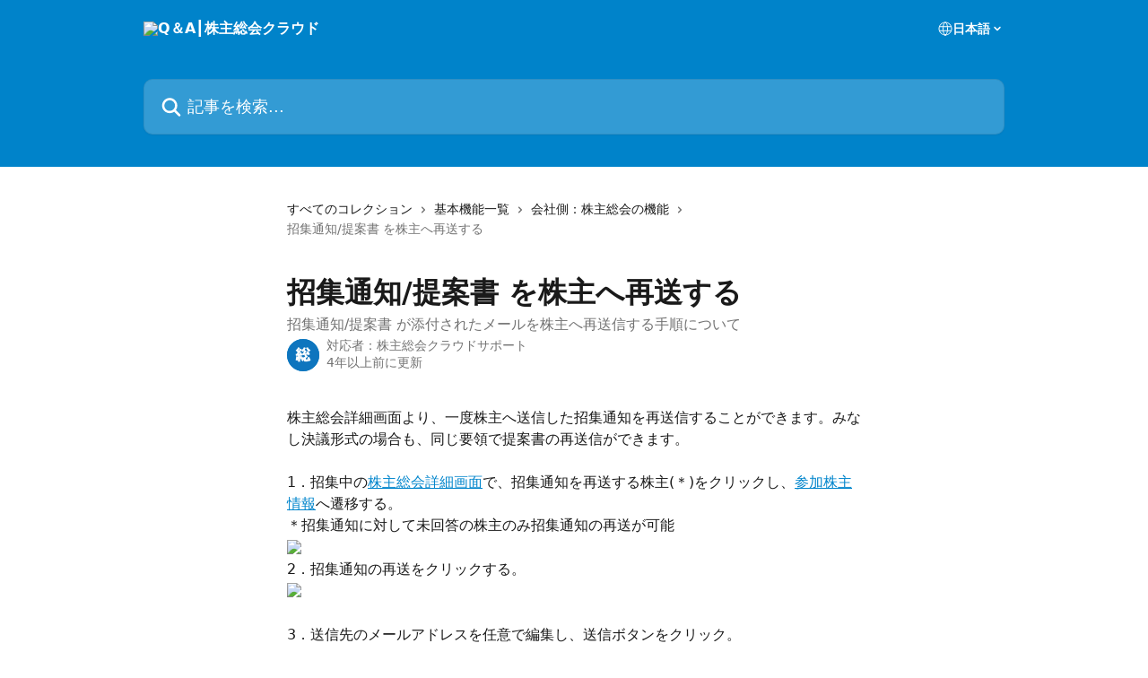

--- FILE ---
content_type: text/html; charset=utf-8
request_url: https://intercom.help/kabunushisoukaicloud/ja/articles/4145895-%E6%8B%9B%E9%9B%86%E9%80%9A%E7%9F%A5-%E6%8F%90%E6%A1%88%E6%9B%B8-%E3%82%92%E6%A0%AA%E4%B8%BB%E3%81%B8%E5%86%8D%E9%80%81%E3%81%99%E3%82%8B
body_size: 15058
content:
<!DOCTYPE html><html lang="ja"><head><meta charSet="utf-8" data-next-head=""/><title data-next-head="">招集通知/提案書 を株主へ再送する | Q＆A┃株主総会クラウド</title><meta property="og:title" content="招集通知/提案書 を株主へ再送する | Q＆A┃株主総会クラウド" data-next-head=""/><meta name="twitter:title" content="招集通知/提案書 を株主へ再送する | Q＆A┃株主総会クラウド" data-next-head=""/><meta property="og:description" content="招集通知/提案書 が添付されたメールを株主へ再送信する手順について" data-next-head=""/><meta name="twitter:description" content="招集通知/提案書 が添付されたメールを株主へ再送信する手順について" data-next-head=""/><meta name="description" content="招集通知/提案書 が添付されたメールを株主へ再送信する手順について" data-next-head=""/><meta property="og:type" content="article" data-next-head=""/><meta name="robots" content="all" data-next-head=""/><meta name="viewport" content="width=device-width, initial-scale=1" data-next-head=""/><link href="https://intercom.help/kabunushisoukaicloud/assets/favicon" rel="icon" data-next-head=""/><link rel="canonical" href="https://intercom.help/kabunushisoukaicloud/ja/articles/4145895-招集通知-提案書-を株主へ再送する" data-next-head=""/><link rel="alternate" href="https://intercom.help/kabunushisoukaicloud/ja/articles/4145895-招集通知-提案書-を株主へ再送する" hrefLang="ja" data-next-head=""/><link rel="alternate" href="https://intercom.help/kabunushisoukaicloud/ja/articles/4145895-招集通知-提案書-を株主へ再送する" hrefLang="x-default" data-next-head=""/><link nonce="55xqlJ+HFGoE6AIEKDFBLnps6AZOAH3MDBN4nfx1vK4=" rel="preload" href="https://static.intercomassets.com/_next/static/css/3141721a1e975790.css" as="style"/><link nonce="55xqlJ+HFGoE6AIEKDFBLnps6AZOAH3MDBN4nfx1vK4=" rel="stylesheet" href="https://static.intercomassets.com/_next/static/css/3141721a1e975790.css" data-n-g=""/><noscript data-n-css="55xqlJ+HFGoE6AIEKDFBLnps6AZOAH3MDBN4nfx1vK4="></noscript><script defer="" nonce="55xqlJ+HFGoE6AIEKDFBLnps6AZOAH3MDBN4nfx1vK4=" nomodule="" src="https://static.intercomassets.com/_next/static/chunks/polyfills-42372ed130431b0a.js"></script><script defer="" src="https://static.intercomassets.com/_next/static/chunks/7506.a4d4b38169fb1abb.js" nonce="55xqlJ+HFGoE6AIEKDFBLnps6AZOAH3MDBN4nfx1vK4="></script><script src="https://static.intercomassets.com/_next/static/chunks/webpack-667cd6b3774ffaeb.js" nonce="55xqlJ+HFGoE6AIEKDFBLnps6AZOAH3MDBN4nfx1vK4=" defer=""></script><script src="https://static.intercomassets.com/_next/static/chunks/framework-1f1b8d38c1d86c61.js" nonce="55xqlJ+HFGoE6AIEKDFBLnps6AZOAH3MDBN4nfx1vK4=" defer=""></script><script src="https://static.intercomassets.com/_next/static/chunks/main-2c5e5f2c49cfa8a6.js" nonce="55xqlJ+HFGoE6AIEKDFBLnps6AZOAH3MDBN4nfx1vK4=" defer=""></script><script src="https://static.intercomassets.com/_next/static/chunks/pages/_app-e1ef7ba820863143.js" nonce="55xqlJ+HFGoE6AIEKDFBLnps6AZOAH3MDBN4nfx1vK4=" defer=""></script><script src="https://static.intercomassets.com/_next/static/chunks/d0502abb-aa607f45f5026044.js" nonce="55xqlJ+HFGoE6AIEKDFBLnps6AZOAH3MDBN4nfx1vK4=" defer=""></script><script src="https://static.intercomassets.com/_next/static/chunks/6190-ef428f6633b5a03f.js" nonce="55xqlJ+HFGoE6AIEKDFBLnps6AZOAH3MDBN4nfx1vK4=" defer=""></script><script src="https://static.intercomassets.com/_next/static/chunks/5729-6d79ddfe1353a77c.js" nonce="55xqlJ+HFGoE6AIEKDFBLnps6AZOAH3MDBN4nfx1vK4=" defer=""></script><script src="https://static.intercomassets.com/_next/static/chunks/2384-242e4a028ba58b01.js" nonce="55xqlJ+HFGoE6AIEKDFBLnps6AZOAH3MDBN4nfx1vK4=" defer=""></script><script src="https://static.intercomassets.com/_next/static/chunks/4835-9db7cd232aae5617.js" nonce="55xqlJ+HFGoE6AIEKDFBLnps6AZOAH3MDBN4nfx1vK4=" defer=""></script><script src="https://static.intercomassets.com/_next/static/chunks/2735-6fafbb9ff4abfca1.js" nonce="55xqlJ+HFGoE6AIEKDFBLnps6AZOAH3MDBN4nfx1vK4=" defer=""></script><script src="https://static.intercomassets.com/_next/static/chunks/pages/%5BhelpCenterIdentifier%5D/%5Blocale%5D/articles/%5BarticleSlug%5D-0426bb822f2fd459.js" nonce="55xqlJ+HFGoE6AIEKDFBLnps6AZOAH3MDBN4nfx1vK4=" defer=""></script><script src="https://static.intercomassets.com/_next/static/7e1K3eo3oeKlAsbhZbrHM/_buildManifest.js" nonce="55xqlJ+HFGoE6AIEKDFBLnps6AZOAH3MDBN4nfx1vK4=" defer=""></script><script src="https://static.intercomassets.com/_next/static/7e1K3eo3oeKlAsbhZbrHM/_ssgManifest.js" nonce="55xqlJ+HFGoE6AIEKDFBLnps6AZOAH3MDBN4nfx1vK4=" defer=""></script><meta name="sentry-trace" content="89a76c509857bccc0d9f7838eb678afd-d63dd476779920f9-0"/><meta name="baggage" content="sentry-environment=production,sentry-release=389cbaa7c7b88427c31f6ff365d99b3236e2d519,sentry-public_key=187f842308a64dea9f1f64d4b1b9c298,sentry-trace_id=89a76c509857bccc0d9f7838eb678afd,sentry-org_id=2129,sentry-sampled=false,sentry-sample_rand=0.6315377090740316,sentry-sample_rate=0"/><style id="__jsx-4291774388">:root{--body-bg: rgb(255, 255, 255);
--body-image: none;
--body-bg-rgb: 255, 255, 255;
--body-border: rgb(230, 230, 230);
--body-primary-color: #1a1a1a;
--body-secondary-color: #737373;
--body-reaction-bg: rgb(242, 242, 242);
--body-reaction-text-color: rgb(64, 64, 64);
--body-toc-active-border: #737373;
--body-toc-inactive-border: #f2f2f2;
--body-toc-inactive-color: #737373;
--body-toc-active-font-weight: 400;
--body-table-border: rgb(204, 204, 204);
--body-color: hsl(0, 0%, 0%);
--footer-bg: rgb(255, 255, 255);
--footer-image: none;
--footer-border: rgb(230, 230, 230);
--footer-color: hsl(211, 10%, 61%);
--header-bg: rgb(0, 131, 202);
--header-image: none;
--header-color: hsl(0, 0%, 100%);
--collection-card-bg: rgb(255, 255, 255);
--collection-card-image: none;
--collection-card-color: hsl(201, 100%, 40%);
--card-bg: rgb(255, 255, 255);
--card-border-color: rgb(230, 230, 230);
--card-border-inner-radius: 6px;
--card-border-radius: 8px;
--card-shadow: 0 1px 2px 0 rgb(0 0 0 / 0.05);
--search-bar-border-radius: 10px;
--search-bar-width: 100%;
--ticket-blue-bg-color: #dce1f9;
--ticket-blue-text-color: #334bfa;
--ticket-green-bg-color: #d7efdc;
--ticket-green-text-color: #0f7134;
--ticket-orange-bg-color: #ffebdb;
--ticket-orange-text-color: #b24d00;
--ticket-red-bg-color: #ffdbdb;
--ticket-red-text-color: #df2020;
--header-height: 245px;
--header-subheader-background-color: ;
--header-subheader-font-color: ;
--content-block-color: hsl(0, 0%, 0%);
--content-block-button-color: hsl(0, 0%, 0%);
--content-block-button-radius: nullpx;
--primary-color: hsl(201, 100%, 40%);
--primary-color-alpha-10: hsla(201, 100%, 40%, 0.1);
--primary-color-alpha-60: hsla(201, 100%, 40%, 0.6);
--text-on-primary-color: #1a1a1a}</style><style id="__jsx-1611979459">:root{--font-family-primary: system-ui, "Segoe UI", "Roboto", "Helvetica", "Arial", sans-serif, "Apple Color Emoji", "Segoe UI Emoji", "Segoe UI Symbol"}</style><style id="__jsx-2466147061">:root{--font-family-secondary: system-ui, "Segoe UI", "Roboto", "Helvetica", "Arial", sans-serif, "Apple Color Emoji", "Segoe UI Emoji", "Segoe UI Symbol"}</style><style id="__jsx-cf6f0ea00fa5c760">.fade-background.jsx-cf6f0ea00fa5c760{background:radial-gradient(333.38%100%at 50%0%,rgba(var(--body-bg-rgb),0)0%,rgba(var(--body-bg-rgb),.00925356)11.67%,rgba(var(--body-bg-rgb),.0337355)21.17%,rgba(var(--body-bg-rgb),.0718242)28.85%,rgba(var(--body-bg-rgb),.121898)35.03%,rgba(var(--body-bg-rgb),.182336)40.05%,rgba(var(--body-bg-rgb),.251516)44.25%,rgba(var(--body-bg-rgb),.327818)47.96%,rgba(var(--body-bg-rgb),.409618)51.51%,rgba(var(--body-bg-rgb),.495297)55.23%,rgba(var(--body-bg-rgb),.583232)59.47%,rgba(var(--body-bg-rgb),.671801)64.55%,rgba(var(--body-bg-rgb),.759385)70.81%,rgba(var(--body-bg-rgb),.84436)78.58%,rgba(var(--body-bg-rgb),.9551)88.2%,rgba(var(--body-bg-rgb),1)100%),var(--header-image),var(--header-bg);background-size:cover;background-position-x:center}</style><style id="__jsx-4bed0c08ce36899e">.article_body a:not(.intercom-h2b-button){color:var(--primary-color)}article a.intercom-h2b-button{background-color:var(--primary-color);border:0}.zendesk-article table{overflow-x:scroll!important;display:block!important;height:auto!important}.intercom-interblocks-unordered-nested-list ul,.intercom-interblocks-ordered-nested-list ol{margin-top:16px;margin-bottom:16px}.intercom-interblocks-unordered-nested-list ul .intercom-interblocks-unordered-nested-list ul,.intercom-interblocks-unordered-nested-list ul .intercom-interblocks-ordered-nested-list ol,.intercom-interblocks-ordered-nested-list ol .intercom-interblocks-ordered-nested-list ol,.intercom-interblocks-ordered-nested-list ol .intercom-interblocks-unordered-nested-list ul{margin-top:0;margin-bottom:0}.intercom-interblocks-image a:focus{outline-offset:3px}</style></head><body><div id="__next"><div dir="ltr" class="h-full w-full"><a href="#main-content" class="sr-only font-bold text-header-color focus:not-sr-only focus:absolute focus:left-4 focus:top-4 focus:z-50" aria-roledescription="リンク, 終了するにはcontrol-option-right-arrowを押します">メインコンテンツにスキップ</a><main class="header__lite"><header id="header" data-testid="header" class="jsx-cf6f0ea00fa5c760 flex flex-col text-header-color"><div class="jsx-cf6f0ea00fa5c760 relative flex grow flex-col mb-9 bg-header-bg bg-header-image bg-cover bg-center pb-9"><div id="sr-announcement" aria-live="polite" class="jsx-cf6f0ea00fa5c760 sr-only"></div><div class="jsx-cf6f0ea00fa5c760 flex h-full flex-col items-center marker:shrink-0"><section class="relative flex w-full flex-col mb-6 pb-6"><div class="header__meta_wrapper flex justify-center px-5 pt-6 leading-none sm:px-10"><div class="flex items-center w-240" data-testid="subheader-container"><div class="mo__body header__site_name"><div class="header__logo"><a href="/kabunushisoukaicloud/ja/"><img src="https://downloads.intercomcdn.com/i/o/203807/9da43fe3b43d2b417ab07cb2/2292cba9d7ea48a34835e6d13e95487e.png" height="47" alt="Q＆A┃株主総会クラウド"/></a></div></div><div><div class="flex items-center font-semibold"><div class="flex items-center md:hidden" data-testid="small-screen-children"><button class="flex items-center border-none bg-transparent px-1.5" data-testid="hamburger-menu-button" aria-label="メニューを開く"><svg width="24" height="24" viewBox="0 0 16 16" xmlns="http://www.w3.org/2000/svg" class="fill-current"><path d="M1.86861 2C1.38889 2 1 2.3806 1 2.85008C1 3.31957 1.38889 3.70017 1.86861 3.70017H14.1314C14.6111 3.70017 15 3.31957 15 2.85008C15 2.3806 14.6111 2 14.1314 2H1.86861Z"></path><path d="M1 8C1 7.53051 1.38889 7.14992 1.86861 7.14992H14.1314C14.6111 7.14992 15 7.53051 15 8C15 8.46949 14.6111 8.85008 14.1314 8.85008H1.86861C1.38889 8.85008 1 8.46949 1 8Z"></path><path d="M1 13.1499C1 12.6804 1.38889 12.2998 1.86861 12.2998H14.1314C14.6111 12.2998 15 12.6804 15 13.1499C15 13.6194 14.6111 14 14.1314 14H1.86861C1.38889 14 1 13.6194 1 13.1499Z"></path></svg></button><div class="fixed right-0 top-0 z-50 h-full w-full hidden" data-testid="hamburger-menu"><div class="flex h-full w-full justify-end bg-black bg-opacity-30"><div class="flex h-fit w-full flex-col bg-white opacity-100 sm:h-full sm:w-1/2"><button class="text-body-font flex items-center self-end border-none bg-transparent pr-6 pt-6" data-testid="hamburger-menu-close-button" aria-label="メニューを閉じる"><svg width="24" height="24" viewBox="0 0 16 16" xmlns="http://www.w3.org/2000/svg"><path d="M3.5097 3.5097C3.84165 3.17776 4.37984 3.17776 4.71178 3.5097L7.99983 6.79775L11.2879 3.5097C11.6198 3.17776 12.158 3.17776 12.49 3.5097C12.8219 3.84165 12.8219 4.37984 12.49 4.71178L9.20191 7.99983L12.49 11.2879C12.8219 11.6198 12.8219 12.158 12.49 12.49C12.158 12.8219 11.6198 12.8219 11.2879 12.49L7.99983 9.20191L4.71178 12.49C4.37984 12.8219 3.84165 12.8219 3.5097 12.49C3.17776 12.158 3.17776 11.6198 3.5097 11.2879L6.79775 7.99983L3.5097 4.71178C3.17776 4.37984 3.17776 3.84165 3.5097 3.5097Z"></path></svg></button><nav class="flex flex-col pl-4 text-black"><div class="relative cursor-pointer has-[:focus]:outline"><select class="peer absolute z-10 block h-6 w-full cursor-pointer opacity-0 md:text-base" aria-label="言語の変更" id="language-selector"><option value="/kabunushisoukaicloud/ja/articles/4145895-招集通知-提案書-を株主へ再送する" class="text-black" selected="">日本語</option></select><div class="mb-10 ml-5 flex items-center gap-1 text-md hover:opacity-80 peer-hover:opacity-80 md:m-0 md:ml-3 md:text-base" aria-hidden="true"><svg id="locale-picker-globe" width="16" height="16" viewBox="0 0 16 16" fill="none" xmlns="http://www.w3.org/2000/svg" class="shrink-0" aria-hidden="true"><path d="M8 15C11.866 15 15 11.866 15 8C15 4.13401 11.866 1 8 1C4.13401 1 1 4.13401 1 8C1 11.866 4.13401 15 8 15Z" stroke="currentColor" stroke-linecap="round" stroke-linejoin="round"></path><path d="M8 15C9.39949 15 10.534 11.866 10.534 8C10.534 4.13401 9.39949 1 8 1C6.60051 1 5.466 4.13401 5.466 8C5.466 11.866 6.60051 15 8 15Z" stroke="currentColor" stroke-linecap="round" stroke-linejoin="round"></path><path d="M1.448 5.75989H14.524" stroke="currentColor" stroke-linecap="round" stroke-linejoin="round"></path><path d="M1.448 10.2402H14.524" stroke="currentColor" stroke-linecap="round" stroke-linejoin="round"></path></svg>日本語<svg id="locale-picker-arrow" width="16" height="16" viewBox="0 0 16 16" fill="none" xmlns="http://www.w3.org/2000/svg" class="shrink-0" aria-hidden="true"><path d="M5 6.5L8.00093 9.5L11 6.50187" stroke="currentColor" stroke-width="1.5" stroke-linecap="round" stroke-linejoin="round"></path></svg></div></div></nav></div></div></div></div><nav class="hidden items-center md:flex" data-testid="large-screen-children"><div class="relative cursor-pointer has-[:focus]:outline"><select class="peer absolute z-10 block h-6 w-full cursor-pointer opacity-0 md:text-base" aria-label="言語の変更" id="language-selector"><option value="/kabunushisoukaicloud/ja/articles/4145895-招集通知-提案書-を株主へ再送する" class="text-black" selected="">日本語</option></select><div class="mb-10 ml-5 flex items-center gap-1 text-md hover:opacity-80 peer-hover:opacity-80 md:m-0 md:ml-3 md:text-base" aria-hidden="true"><svg id="locale-picker-globe" width="16" height="16" viewBox="0 0 16 16" fill="none" xmlns="http://www.w3.org/2000/svg" class="shrink-0" aria-hidden="true"><path d="M8 15C11.866 15 15 11.866 15 8C15 4.13401 11.866 1 8 1C4.13401 1 1 4.13401 1 8C1 11.866 4.13401 15 8 15Z" stroke="currentColor" stroke-linecap="round" stroke-linejoin="round"></path><path d="M8 15C9.39949 15 10.534 11.866 10.534 8C10.534 4.13401 9.39949 1 8 1C6.60051 1 5.466 4.13401 5.466 8C5.466 11.866 6.60051 15 8 15Z" stroke="currentColor" stroke-linecap="round" stroke-linejoin="round"></path><path d="M1.448 5.75989H14.524" stroke="currentColor" stroke-linecap="round" stroke-linejoin="round"></path><path d="M1.448 10.2402H14.524" stroke="currentColor" stroke-linecap="round" stroke-linejoin="round"></path></svg>日本語<svg id="locale-picker-arrow" width="16" height="16" viewBox="0 0 16 16" fill="none" xmlns="http://www.w3.org/2000/svg" class="shrink-0" aria-hidden="true"><path d="M5 6.5L8.00093 9.5L11 6.50187" stroke="currentColor" stroke-width="1.5" stroke-linecap="round" stroke-linejoin="round"></path></svg></div></div></nav></div></div></div></div></section><section class="relative mx-5 flex h-full w-full flex-col items-center px-5 sm:px-10"><div class="flex h-full max-w-full flex-col w-240" data-testid="main-header-container"><div id="search-bar" class="relative w-full"><form action="/kabunushisoukaicloud/ja/" autoComplete="off"><div class="flex w-full flex-col"><div class="relative flex w-full sm:w-search-bar"><label for="search-input" class="sr-only">記事を検索...</label><input id="search-input" type="text" autoComplete="off" class="peer w-full rounded-search-bar border border-black-alpha-8 bg-white-alpha-20 p-4 ps-12 font-secondary text-lg text-header-color shadow-search-bar outline-none transition ease-linear placeholder:text-header-color hover:bg-white-alpha-27 hover:shadow-search-bar-hover focus:border-transparent focus:bg-white focus:text-black-10 focus:shadow-search-bar-focused placeholder:focus:text-black-45" placeholder="記事を検索..." name="q" aria-label="記事を検索..." value=""/><div class="absolute inset-y-0 start-0 flex items-center fill-header-color peer-focus-visible:fill-black-45 pointer-events-none ps-5"><svg width="22" height="21" viewBox="0 0 22 21" xmlns="http://www.w3.org/2000/svg" class="fill-inherit" aria-hidden="true"><path fill-rule="evenodd" clip-rule="evenodd" d="M3.27485 8.7001C3.27485 5.42781 5.92757 2.7751 9.19985 2.7751C12.4721 2.7751 15.1249 5.42781 15.1249 8.7001C15.1249 11.9724 12.4721 14.6251 9.19985 14.6251C5.92757 14.6251 3.27485 11.9724 3.27485 8.7001ZM9.19985 0.225098C4.51924 0.225098 0.724854 4.01948 0.724854 8.7001C0.724854 13.3807 4.51924 17.1751 9.19985 17.1751C11.0802 17.1751 12.8176 16.5627 14.2234 15.5265L19.0981 20.4013C19.5961 20.8992 20.4033 20.8992 20.9013 20.4013C21.3992 19.9033 21.3992 19.0961 20.9013 18.5981L16.0264 13.7233C17.0625 12.3176 17.6749 10.5804 17.6749 8.7001C17.6749 4.01948 13.8805 0.225098 9.19985 0.225098Z"></path></svg></div></div></div></form></div></div></section></div></div></header><div class="z-1 flex shrink-0 grow basis-auto justify-center px-5 sm:px-10"><section data-testid="main-content" id="main-content" class="max-w-full w-240"><section data-testid="article-section" class="section section__article"><div class="justify-center flex"><div class="relative z-3 w-full lg:max-w-160 "><div class="flex pb-6 max-md:pb-2 lg:max-w-160"><div tabindex="-1" class="focus:outline-none"><div class="flex flex-wrap items-baseline pb-4 text-base" tabindex="0" role="navigation" aria-label="パンくずリスト"><a href="/kabunushisoukaicloud/ja/" class="pr-2 text-body-primary-color no-underline hover:text-body-secondary-color">すべてのコレクション</a><div class="pr-2" aria-hidden="true"><svg width="6" height="10" viewBox="0 0 6 10" class="block h-2 w-2 fill-body-secondary-color rtl:rotate-180" xmlns="http://www.w3.org/2000/svg"><path fill-rule="evenodd" clip-rule="evenodd" d="M0.648862 0.898862C0.316916 1.23081 0.316916 1.769 0.648862 2.10094L3.54782 4.9999L0.648862 7.89886C0.316916 8.23081 0.316917 8.769 0.648862 9.10094C0.980808 9.43289 1.519 9.43289 1.85094 9.10094L5.35094 5.60094C5.68289 5.269 5.68289 4.73081 5.35094 4.39886L1.85094 0.898862C1.519 0.566916 0.980807 0.566916 0.648862 0.898862Z"></path></svg></div><a href="https://intercom.help/kabunushisoukaicloud/ja/collections/2223463-基本機能一覧" class="pr-2 text-body-primary-color no-underline hover:text-body-secondary-color" data-testid="breadcrumb-0">基本機能一覧</a><div class="pr-2" aria-hidden="true"><svg width="6" height="10" viewBox="0 0 6 10" class="block h-2 w-2 fill-body-secondary-color rtl:rotate-180" xmlns="http://www.w3.org/2000/svg"><path fill-rule="evenodd" clip-rule="evenodd" d="M0.648862 0.898862C0.316916 1.23081 0.316916 1.769 0.648862 2.10094L3.54782 4.9999L0.648862 7.89886C0.316916 8.23081 0.316917 8.769 0.648862 9.10094C0.980808 9.43289 1.519 9.43289 1.85094 9.10094L5.35094 5.60094C5.68289 5.269 5.68289 4.73081 5.35094 4.39886L1.85094 0.898862C1.519 0.566916 0.980807 0.566916 0.648862 0.898862Z"></path></svg></div><a href="https://intercom.help/kabunushisoukaicloud/ja/collections/2223536-会社側-株主総会の機能" class="pr-2 text-body-primary-color no-underline hover:text-body-secondary-color" data-testid="breadcrumb-1">会社側：株主総会の機能</a><div class="pr-2" aria-hidden="true"><svg width="6" height="10" viewBox="0 0 6 10" class="block h-2 w-2 fill-body-secondary-color rtl:rotate-180" xmlns="http://www.w3.org/2000/svg"><path fill-rule="evenodd" clip-rule="evenodd" d="M0.648862 0.898862C0.316916 1.23081 0.316916 1.769 0.648862 2.10094L3.54782 4.9999L0.648862 7.89886C0.316916 8.23081 0.316917 8.769 0.648862 9.10094C0.980808 9.43289 1.519 9.43289 1.85094 9.10094L5.35094 5.60094C5.68289 5.269 5.68289 4.73081 5.35094 4.39886L1.85094 0.898862C1.519 0.566916 0.980807 0.566916 0.648862 0.898862Z"></path></svg></div><div class="text-body-secondary-color">招集通知/提案書 を株主へ再送する</div></div></div></div><div class=""><div class="article intercom-force-break"><div class="mb-10 max-lg:mb-6"><div class="flex flex-col gap-4"><div class="flex flex-col"><h1 class="mb-1 font-primary text-2xl font-bold leading-10 text-body-primary-color">招集通知/提案書 を株主へ再送する</h1><div class="text-md font-normal leading-normal text-body-secondary-color"><p>招集通知/提案書 が添付されたメールを株主へ再送信する手順について</p></div></div><div class="avatar"><div class="avatar__photo"><img width="24" height="24" src="https://static.intercomassets.com/avatars/4074183/square_128/android-chrome-384x384-1588064387.png" alt="株主総会クラウドサポート avatar" class="inline-flex items-center justify-center rounded-full bg-primary text-lg font-bold leading-6 text-primary-text shadow-solid-2 shadow-body-bg [&amp;:nth-child(n+2)]:hidden lg:[&amp;:nth-child(n+2)]:inline-flex h-8 w-8 sm:h-9 sm:w-9"/></div><div class="avatar__info -mt-0.5 text-base"><span class="text-body-secondary-color"><div>対応者：<span>株主総会クラウドサポート</span></div> <!-- -->4年以上前に更新</span></div></div></div></div><div class="jsx-4bed0c08ce36899e "><div class="jsx-4bed0c08ce36899e article_body"><article class="jsx-4bed0c08ce36899e "><div class="intercom-interblocks-paragraph no-margin intercom-interblocks-align-left"><p>株主総会詳細画面より、一度株主へ送信した招集通知を再送信することができます。みなし決議形式の場合も、同じ要領で提案書の再送信ができます。</p></div><div class="intercom-interblocks-paragraph no-margin intercom-interblocks-align-left"><p> </p></div><div class="intercom-interblocks-paragraph no-margin intercom-interblocks-align-left"><p>1．招集中の<a href="https://intercom.help/kabunushisoukaicloud/ja/articles/4276984-%E6%AD%A3%E5%BC%8F%E7%89%88-%E6%A0%AA%E4%B8%BB%E7%B7%8F%E4%BC%9A%E3%81%AE%E9%80%B2%E6%8D%97%E7%8A%B6%E6%B3%81%E3%82%92%E7%A2%BA%E8%AA%8D%E3%81%99%E3%82%8B">株主総会詳細画面</a>で、招集通知を再送する株主(＊)をクリックし、<a href="https://intercom.help/kabunushisoukaicloud/ja/articles/4276984-%E6%AD%A3%E5%BC%8F%E7%89%88-%E6%A0%AA%E4%B8%BB%E7%B7%8F%E4%BC%9A%E3%81%AE%E9%80%B2%E6%8D%97%E7%8A%B6%E6%B3%81%E3%82%92%E7%A2%BA%E8%AA%8D%E3%81%99%E3%82%8B#c-">参加株主情報</a>へ遷移する。</p></div><div class="intercom-interblocks-paragraph no-margin intercom-interblocks-align-left"><p>＊招集通知に対して未回答の株主のみ招集通知の再送が可能</p></div><div class="intercom-interblocks-image intercom-interblocks-align-left"><a href="https://7b146ca61f46.intercom-attachments-7.com/i/o/324207939/18c5a5979ab1e5e001db3f74/5Gu8Bhhga1nr0EWxSyQqqx5AgL31W5c9OqwW5S2Lbu_saNkVHpTZOPP1_Y-Zf4iXRJluRKozW4Y1Vcfk5yP08QW8t9lr76eAj0wHlnKlDD3SB2F7uJPpPrRExEI0r1kf23HaRJiT?expires=1769017500&amp;signature=9f478d32704d2d770b7ff303e58be2faff0ab69f0c2ce3a492705aa5af20605c&amp;req=dyIjFMl5lIJWFb4f3HP0gPEXqleavJye4eQQOAsBG%2Fs5PqdcBqDC6SV%2BvFaf%0Amjcerks%2FxvGP01S%2FSA%3D%3D%0A" target="_blank" rel="noreferrer nofollow noopener"><img src="https://7b146ca61f46.intercom-attachments-7.com/i/o/324207939/18c5a5979ab1e5e001db3f74/5Gu8Bhhga1nr0EWxSyQqqx5AgL31W5c9OqwW5S2Lbu_saNkVHpTZOPP1_Y-Zf4iXRJluRKozW4Y1Vcfk5yP08QW8t9lr76eAj0wHlnKlDD3SB2F7uJPpPrRExEI0r1kf23HaRJiT?expires=1769017500&amp;signature=9f478d32704d2d770b7ff303e58be2faff0ab69f0c2ce3a492705aa5af20605c&amp;req=dyIjFMl5lIJWFb4f3HP0gPEXqleavJye4eQQOAsBG%2Fs5PqdcBqDC6SV%2BvFaf%0Amjcerks%2FxvGP01S%2FSA%3D%3D%0A"/></a></div><div class="intercom-interblocks-paragraph no-margin intercom-interblocks-align-left"><p>2．招集通知の再送をクリックする。</p></div><div class="intercom-interblocks-image intercom-interblocks-align-left"><a href="https://7b146ca61f46.intercom-attachments-7.com/i/o/324207951/dfb3b1b1c1378c6617fd8140/yc-wmDKPI3-Kxm8t3qH4oHeDmgp9C3WlaPWb7Ouce91MJiRKxX0Cgn3Rph38NZZvMY-zZcK4xJ3VpuivEY74pb54_JO-bNDfGlkaLg2BAuuc4PD0W7rrFK-LBBn7xsADcnKdHy5X?expires=1769017500&amp;signature=3289f532a2e13ed5ee67701bf84aabea3ba6d9e9418d3a8d3e1e23a14069658c&amp;req=dyIjFMl5lIReFb4f3HP0gJweXgihfwGroZFozBohGLJU673wYAKnpefvPCNq%0AouQlTieWoJPjY5qmTA%3D%3D%0A" target="_blank" rel="noreferrer nofollow noopener"><img src="https://7b146ca61f46.intercom-attachments-7.com/i/o/324207951/dfb3b1b1c1378c6617fd8140/yc-wmDKPI3-Kxm8t3qH4oHeDmgp9C3WlaPWb7Ouce91MJiRKxX0Cgn3Rph38NZZvMY-zZcK4xJ3VpuivEY74pb54_JO-bNDfGlkaLg2BAuuc4PD0W7rrFK-LBBn7xsADcnKdHy5X?expires=1769017500&amp;signature=3289f532a2e13ed5ee67701bf84aabea3ba6d9e9418d3a8d3e1e23a14069658c&amp;req=dyIjFMl5lIReFb4f3HP0gJweXgihfwGroZFozBohGLJU673wYAKnpefvPCNq%0AouQlTieWoJPjY5qmTA%3D%3D%0A"/></a></div><div class="intercom-interblocks-paragraph no-margin intercom-interblocks-align-left"><p> </p></div><div class="intercom-interblocks-paragraph no-margin intercom-interblocks-align-left"><p>3．送信先のメールアドレスを任意で編集し、送信ボタンをクリック。</p></div><div class="intercom-interblocks-image intercom-interblocks-align-left"><a href="https://7b146ca61f46.intercom-attachments-7.com/i/o/324207956/82e4e1900c1536db9feacab9/fWYQoUoIlt1qXiuO2DCTqVaPsKZHS43tcEdWxrcPK24tcAf7EdNpfuzZw4SnWYqpRcet428sMVBpYQjlKRBrXQMkywyKEd39fAkQzs7gHdDnhaNvkTtzulH7dGm0HKJG0uTSjueD?expires=1769017500&amp;signature=e3f82a115e72b295b930d7763709704f38285dad557eb57a65d00f26fb6da429&amp;req=dyIjFMl5lIRZFb4f3HP0gF9ZO7JU1qGaXQQ14fwSqCyDZQ96XV%2F%2FgnXmhHQ0%0A4Undo5yPJRNGEjLKIQ%3D%3D%0A" target="_blank" rel="noreferrer nofollow noopener"><img src="https://7b146ca61f46.intercom-attachments-7.com/i/o/324207956/82e4e1900c1536db9feacab9/fWYQoUoIlt1qXiuO2DCTqVaPsKZHS43tcEdWxrcPK24tcAf7EdNpfuzZw4SnWYqpRcet428sMVBpYQjlKRBrXQMkywyKEd39fAkQzs7gHdDnhaNvkTtzulH7dGm0HKJG0uTSjueD?expires=1769017500&amp;signature=e3f82a115e72b295b930d7763709704f38285dad557eb57a65d00f26fb6da429&amp;req=dyIjFMl5lIRZFb4f3HP0gF9ZO7JU1qGaXQQ14fwSqCyDZQ96XV%2F%2FgnXmhHQ0%0A4Undo5yPJRNGEjLKIQ%3D%3D%0A"/></a></div><div class="intercom-interblocks-paragraph no-margin intercom-interblocks-align-left"><p> </p></div><div class="intercom-interblocks-paragraph no-margin intercom-interblocks-align-left"><p>4．招集通知の再送が完了。</p></div><div class="intercom-interblocks-image intercom-interblocks-align-left"><a href="https://7b146ca61f46.intercom-attachments-7.com/i/o/324207960/051afa7d56ebe3e830953038/7s4mU2LAT_NfZjEXmfq6hBhoQrpcbuUIlxYen47uJJDhmrmcMw6Vc8B_JkhlhJX0g0eQ1dNqmdkdogG35tZ_4FOhMVRmf3kSsVVThLsvi3xtQHwUk0KZyN_4uk8arAPe56SQm54U?expires=1769017500&amp;signature=dda8567c9b820afeabc6220baebed2925d7b8a92e47739d21cefe265c5afb550&amp;req=dyIjFMl5lIdfFb4f3HP0gHY01YKv7qrskPRbXi1GJPuKHrnWUnJ8M%2BzmuQbb%0AjoH%2F9utGULn1dv2A7g%3D%3D%0A" target="_blank" rel="noreferrer nofollow noopener"><img src="https://7b146ca61f46.intercom-attachments-7.com/i/o/324207960/051afa7d56ebe3e830953038/7s4mU2LAT_NfZjEXmfq6hBhoQrpcbuUIlxYen47uJJDhmrmcMw6Vc8B_JkhlhJX0g0eQ1dNqmdkdogG35tZ_4FOhMVRmf3kSsVVThLsvi3xtQHwUk0KZyN_4uk8arAPe56SQm54U?expires=1769017500&amp;signature=dda8567c9b820afeabc6220baebed2925d7b8a92e47739d21cefe265c5afb550&amp;req=dyIjFMl5lIdfFb4f3HP0gHY01YKv7qrskPRbXi1GJPuKHrnWUnJ8M%2BzmuQbb%0AjoH%2F9utGULn1dv2A7g%3D%3D%0A"/></a></div><div class="intercom-interblocks-paragraph no-margin intercom-interblocks-align-left"><p> </p></div><div class="intercom-interblocks-paragraph no-margin intercom-interblocks-align-left"><p> </p></div><div class="intercom-interblocks-paragraph no-margin intercom-interblocks-align-left"><p> </p></div><div class="intercom-interblocks-paragraph no-margin intercom-interblocks-align-left"><p><b>関連記事</b></p></div><div class="intercom-interblocks-paragraph no-margin intercom-interblocks-align-left"><p>・<a href="https://intercom.help/kabunushisoukaicloud/ja/articles/3829836-%E6%A0%AA%E4%B8%BB%E7%B7%8F%E4%BC%9A%E4%B8%80%E8%A6%A7">株主総会一覧</a></p></div><div class="intercom-interblocks-paragraph no-margin intercom-interblocks-align-left"><p>・<a href="https://intercom.help/kabunushisoukaicloud/ja/articles/4261000-%E5%A7%94%E4%BB%BB%E7%8A%B6-%E6%8B%9B%E9%9B%86%E9%80%9A%E7%9F%A5-%E3%81%B8%E3%81%AE%E5%9B%9E%E7%AD%94%E3%82%92%E3%83%AA%E3%82%BB%E3%83%83%E3%83%88%E3%81%99%E3%82%8B">委任状（招集通知）への回答をリセットする</a></p></div><div class="intercom-interblocks-paragraph no-margin intercom-interblocks-align-left"><p>・<a href="https://intercom.help/kabunushisoukaicloud/ja/articles/4261833-%E5%A7%94%E4%BB%BB%E7%8A%B6%E3%81%B8%E3%81%AE%E5%9B%9E%E7%AD%94%E3%82%92%E4%BC%9A%E7%A4%BE%E5%81%B4%E3%81%A7%E7%99%BB%E9%8C%B2%E3%81%99%E3%82%8B-%E5%9B%9E%E7%AD%94%E3%82%92%E7%B7%A8%E9%9B%86%E3%81%99%E3%82%8B">委任状への回答を会社側で登録する（回答を編集する）</a></p></div><div class="intercom-interblocks-paragraph no-margin intercom-interblocks-align-left"><p>・<a href="https://intercom.help/kabunushisoukaicloud/ja/articles/4293318-%E6%A0%AA%E4%B8%BB%E7%B7%8F%E4%BC%9A%E3%82%92%E5%AE%8C%E4%BA%86%E3%81%95%E3%81%9B%E3%82%8B-%E4%B8%AD%E6%AD%A2%E3%81%99%E3%82%8B">株主総会を完了させる/中止する</a></p></div></article></div></div></div></div><div class="intercom-reaction-picker -mb-4 -ml-4 -mr-4 mt-6 rounded-card sm:-mb-2 sm:-ml-1 sm:-mr-1 sm:mt-8" role="group" aria-label="フィードバックフォーム"><div class="intercom-reaction-prompt">こちらの回答で解決しましたか？</div><div class="intercom-reactions-container"><button class="intercom-reaction" aria-label="がっかりしたリアクション" tabindex="0" data-reaction-text="disappointed" aria-pressed="false"><span title="がっかり">😞</span></button><button class="intercom-reaction" aria-label="中立的なリアクション" tabindex="0" data-reaction-text="neutral" aria-pressed="false"><span title="無表情">😐</span></button><button class="intercom-reaction" aria-label="笑顔のリアクション" tabindex="0" data-reaction-text="smiley" aria-pressed="false"><span title="笑顔">😃</span></button></div></div></div></div></section></section></div><footer id="footer" class="mt-24 shrink-0 bg-footer-bg px-0 py-12 text-left text-base text-footer-color"><div class="shrink-0 grow basis-auto px-5 sm:px-10"><div class="mx-auto max-w-240 sm:w-auto"><div><div class="text-center" data-testid="simple-footer-layout"><div class="align-middle text-lg text-footer-color"><a class="no-underline" href="/kabunushisoukaicloud/ja/"><img data-testid="logo-img" src="https://downloads.intercomcdn.com/i/o/203807/9da43fe3b43d2b417ab07cb2/2292cba9d7ea48a34835e6d13e95487e.png" alt="Q＆A┃株主総会クラウド" class="max-h-8 contrast-80 inline"/></a></div><div class="mt-10" data-testid="simple-footer-links"><div class="flex flex-row justify-center"><span><ul data-testid="custom-links" class="mb-4 p-0" id="custom-links"><li class="mx-3 inline-block list-none"><a target="_blank" href="https://www.kepple.co.jp/" rel="nofollow noreferrer noopener" data-testid="footer-custom-link-0" class="no-underline">株式会社ケップル</a></li><li class="mx-3 inline-block list-none"><a target="_blank" href="https://kabunushi-soukai.cloud/" rel="nofollow noreferrer noopener" data-testid="footer-custom-link-1" class="no-underline">株主総会クラウド</a></li><li class="mx-3 inline-block list-none"><a target="_blank" href="https://fund-board.com/startup/" rel="nofollow noreferrer noopener" data-testid="footer-custom-link-2" class="no-underline">FUNDBOARD</a></li><li class="mx-3 inline-block list-none"><a target="_blank" href="https://kepple-academy.com/" rel="nofollow noreferrer noopener" data-testid="footer-custom-link-3" class="no-underline">KEPPLE ACADEMY</a></li><li class="mx-3 inline-block list-none"><a target="_blank" href="https://kepple-africa-ventures.com/" rel="nofollow noreferrer noopener" data-testid="footer-custom-link-4" class="no-underline">Kepple Africa Ventures</a></li></ul></span></div></div><div class="mt-10 flex justify-center"><div class="flex items-center text-sm" data-testid="intercom-advert-branding"><svg width="14" height="14" viewBox="0 0 16 16" fill="none" xmlns="http://www.w3.org/2000/svg"><title>Intercom</title><g clip-path="url(#clip0_1870_86937)"><path d="M14 0H2C0.895 0 0 0.895 0 2V14C0 15.105 0.895 16 2 16H14C15.105 16 16 15.105 16 14V2C16 0.895 15.105 0 14 0ZM10.133 3.02C10.133 2.727 10.373 2.49 10.667 2.49C10.961 2.49 11.2 2.727 11.2 3.02V10.134C11.2 10.428 10.96 10.667 10.667 10.667C10.372 10.667 10.133 10.427 10.133 10.134V3.02ZM7.467 2.672C7.467 2.375 7.705 2.132 8 2.132C8.294 2.132 8.533 2.375 8.533 2.672V10.484C8.533 10.781 8.293 11.022 8 11.022C7.705 11.022 7.467 10.782 7.467 10.484V2.672ZM4.8 3.022C4.8 2.727 5.04 2.489 5.333 2.489C5.628 2.489 5.867 2.726 5.867 3.019V10.133C5.867 10.427 5.627 10.666 5.333 10.666C5.039 10.666 4.8 10.426 4.8 10.133V3.02V3.022ZM2.133 4.088C2.133 3.792 2.373 3.554 2.667 3.554C2.961 3.554 3.2 3.792 3.2 4.087V8.887C3.2 9.18 2.96 9.419 2.667 9.419C2.372 9.419 2.133 9.179 2.133 8.886V4.086V4.088ZM13.68 12.136C13.598 12.206 11.622 13.866 8 13.866C4.378 13.866 2.402 12.206 2.32 12.136C2.096 11.946 2.07 11.608 2.262 11.384C2.452 11.161 2.789 11.134 3.012 11.324C3.044 11.355 4.808 12.8 8 12.8C11.232 12.8 12.97 11.343 12.986 11.328C13.209 11.138 13.546 11.163 13.738 11.386C13.93 11.61 13.904 11.946 13.68 12.138V12.136ZM13.867 8.886C13.867 9.181 13.627 9.42 13.333 9.42C13.039 9.42 12.8 9.18 12.8 8.887V4.087C12.8 3.791 13.04 3.553 13.333 3.553C13.628 3.553 13.867 3.791 13.867 4.086V8.886Z" class="fill-current"></path></g><defs><clipPath id="clip0_1870_86937"><rect width="16" height="16" fill="none"></rect></clipPath></defs></svg><a href="https://www.intercom.com/intercom-link?company=%E6%A0%AA%E4%B8%BB%E7%B7%8F%E4%BC%9A%E3%82%AF%E3%83%A9%E3%82%A6%E3%83%89&amp;solution=customer-support&amp;utm_campaign=intercom-link&amp;utm_content=We+run+on+Intercom&amp;utm_medium=help-center&amp;utm_referrer=https%3A%2F%2Fintercom.help%2Fkabunushisoukaicloud%2Fja%2Farticles%2F4145895-%25E6%258B%259B%25E9%259B%2586%25E9%2580%259A%25E7%259F%25A5-%25E6%258F%2590%25E6%25A1%2588%25E6%259B%25B8-%25E3%2582%2592%25E6%25A0%25AA%25E4%25B8%25BB%25E3%2581%25B8%25E5%2586%258D%25E9%2580%2581%25E3%2581%2599%25E3%2582%258B&amp;utm_source=desktop-web" class="pl-2 align-middle no-underline">私たちはIntercomを使っています</a></div></div><div class="flex justify-center"><div class="mt-2"><a href="https://www.intercom.com/dsa-report-form" target="_blank" rel="nofollow noreferrer noopener" class="no-underline" data-testid="report-content-link">Report Content</a></div></div></div></div></div></div></footer></main></div></div><script id="__NEXT_DATA__" type="application/json" nonce="55xqlJ+HFGoE6AIEKDFBLnps6AZOAH3MDBN4nfx1vK4=">{"props":{"pageProps":{"app":{"id":"kpu2pw7x","messengerUrl":"https://widget.intercom.io/widget/kpu2pw7x","name":"株主総会クラウド","poweredByIntercomUrl":"https://www.intercom.com/intercom-link?company=%E6%A0%AA%E4%B8%BB%E7%B7%8F%E4%BC%9A%E3%82%AF%E3%83%A9%E3%82%A6%E3%83%89\u0026solution=customer-support\u0026utm_campaign=intercom-link\u0026utm_content=We+run+on+Intercom\u0026utm_medium=help-center\u0026utm_referrer=https%3A%2F%2Fintercom.help%2Fkabunushisoukaicloud%2Fja%2Farticles%2F4145895-%25E6%258B%259B%25E9%259B%2586%25E9%2580%259A%25E7%259F%25A5-%25E6%258F%2590%25E6%25A1%2588%25E6%259B%25B8-%25E3%2582%2592%25E6%25A0%25AA%25E4%25B8%25BB%25E3%2581%25B8%25E5%2586%258D%25E9%2580%2581%25E3%2581%2599%25E3%2582%258B\u0026utm_source=desktop-web","features":{"consentBannerBeta":false,"customNotFoundErrorMessage":false,"disableFontPreloading":false,"disableNoMarginClassTransformation":false,"finOnHelpCenter":false,"hideIconsWithBackgroundImages":false,"messengerCustomFonts":false}},"helpCenterSite":{"customDomain":null,"defaultLocale":"ja","disableBranding":false,"externalLoginName":null,"externalLoginUrl":null,"footerContactDetails":null,"footerLinks":{"custom":[{"id":19084,"help_center_site_id":1095853,"title":"株式会社ケップル","url":"https://www.kepple.co.jp/","sort_order":1,"link_location":"footer","site_link_group_id":8424},{"id":19085,"help_center_site_id":1095853,"title":"株主総会クラウド","url":"https://kabunushi-soukai.cloud/","sort_order":2,"link_location":"footer","site_link_group_id":8424},{"id":19086,"help_center_site_id":1095853,"title":"FUNDBOARD","url":"https://fund-board.com/startup/","sort_order":3,"link_location":"footer","site_link_group_id":8424},{"id":19175,"help_center_site_id":1095853,"title":"KEPPLE ACADEMY","url":"https://kepple-academy.com/","sort_order":4,"link_location":"footer","site_link_group_id":8424},{"id":19176,"help_center_site_id":1095853,"title":"Kepple Africa Ventures","url":"https://kepple-africa-ventures.com/","sort_order":5,"link_location":"footer","site_link_group_id":8424}],"socialLinks":[],"linkGroups":[{"title":null,"links":[{"title":"株式会社ケップル","url":"https://www.kepple.co.jp/"},{"title":"株主総会クラウド","url":"https://kabunushi-soukai.cloud/"},{"title":"FUNDBOARD","url":"https://fund-board.com/startup/"},{"title":"KEPPLE ACADEMY","url":"https://kepple-academy.com/"},{"title":"Kepple Africa Ventures","url":"https://kepple-africa-ventures.com/"}]}]},"headerLinks":[],"homeCollectionCols":1,"googleAnalyticsTrackingId":"UA-118061009-12","googleTagManagerId":null,"pathPrefixForCustomDomain":null,"seoIndexingEnabled":true,"helpCenterId":1095853,"url":"https://intercom.help/kabunushisoukaicloud","customizedFooterTextContent":null,"consentBannerConfig":null,"canInjectCustomScripts":false,"scriptSection":1,"customScriptFilesExist":false},"localeLinks":[{"id":"ja","absoluteUrl":"https://intercom.help/kabunushisoukaicloud/ja/articles/4145895-招集通知-提案書-を株主へ再送する","available":true,"name":"日本語","selected":true,"url":"/kabunushisoukaicloud/ja/articles/4145895-招集通知-提案書-を株主へ再送する"}],"requestContext":{"articleSource":null,"academy":false,"canonicalUrl":"https://intercom.help/kabunushisoukaicloud/ja/articles/4145895-招集通知-提案書-を株主へ再送する","headerless":false,"isDefaultDomainRequest":true,"nonce":"55xqlJ+HFGoE6AIEKDFBLnps6AZOAH3MDBN4nfx1vK4=","rootUrl":"/kabunushisoukaicloud/ja/","sheetUserCipher":null,"type":"help-center"},"theme":{"color":"0083CA","siteName":"Q＆A┃株主総会クラウド","headline":"Q＆A","headerFontColor":"FFFFFF","logo":"https://downloads.intercomcdn.com/i/o/203807/9da43fe3b43d2b417ab07cb2/2292cba9d7ea48a34835e6d13e95487e.png","logoHeight":"47","header":null,"favicon":"https://intercom.help/kabunushisoukaicloud/assets/favicon","locale":"ja","homeUrl":"https://app.kabunushi-soukai.cloud/","social":null,"urlPrefixForDefaultDomain":"https://intercom.help/kabunushisoukaicloud","customDomain":null,"customDomainUsesSsl":false,"customizationOptions":{"customizationType":1,"header":{"backgroundColor":"#0083CA","fontColor":"#FFFFFF","fadeToEdge":null,"backgroundGradient":null,"backgroundImageId":null,"backgroundImageUrl":null},"body":{"backgroundColor":null,"fontColor":null,"fadeToEdge":null,"backgroundGradient":null,"backgroundImageId":null},"footer":{"backgroundColor":null,"fontColor":null,"fadeToEdge":null,"backgroundGradient":null,"backgroundImageId":null,"showRichTextField":null},"layout":{"homePage":{"blocks":[{"type":"tickets-portal-link","enabled":false},{"type":"collection-list","template":0,"columns":1}]},"collectionsPage":{"showArticleDescriptions":null},"articlePage":{},"searchPage":{}},"collectionCard":{"global":{"backgroundColor":null,"fontColor":null,"fadeToEdge":null,"backgroundGradient":null,"backgroundImageId":null,"showIcons":null,"backgroundImageUrl":null},"collections":null},"global":{"font":{"customFontFaces":[],"primary":null,"secondary":null},"componentStyle":{"card":{"type":null,"borderRadius":null}},"namedComponents":{"header":{"subheader":{"enabled":null,"style":{"backgroundColor":null,"fontColor":null}},"style":{"height":null,"align":null,"justify":null}},"searchBar":{"style":{"width":null,"borderRadius":null}},"footer":{"type":0}},"brand":{"colors":[],"websiteUrl":""}},"contentBlock":{"blockStyle":{"backgroundColor":null,"fontColor":null,"fadeToEdge":null,"backgroundGradient":null,"backgroundImageId":null,"backgroundImageUrl":null},"buttonOptions":{"backgroundColor":null,"fontColor":null,"borderRadius":null},"isFullWidth":null}},"helpCenterName":"Q＆A┃株主総会クラウド","footerLogo":"https://downloads.intercomcdn.com/i/o/203807/9da43fe3b43d2b417ab07cb2/2292cba9d7ea48a34835e6d13e95487e.png","footerLogoHeight":"47","localisedInformation":{"contentBlock":null}},"user":{"userId":"c370da54-2549-4980-8336-3af32fd79c57","role":"visitor_role","country_code":null},"articleContent":{"articleId":"4145895","author":{"avatar":"https://static.intercomassets.com/avatars/4074183/square_128/android-chrome-384x384-1588064387.png","name":"株主総会クラウドサポート","first_name":"株主総会クラウドサポート","avatar_shape":"circle"},"blocks":[{"type":"paragraph","text":"株主総会詳細画面より、一度株主へ送信した招集通知を再送信することができます。みなし決議形式の場合も、同じ要領で提案書の再送信ができます。","class":"no-margin"},{"type":"paragraph","text":" ","class":"no-margin"},{"type":"paragraph","text":"1．招集中の\u003ca href=\"https://intercom.help/kabunushisoukaicloud/ja/articles/4276984-%E6%AD%A3%E5%BC%8F%E7%89%88-%E6%A0%AA%E4%B8%BB%E7%B7%8F%E4%BC%9A%E3%81%AE%E9%80%B2%E6%8D%97%E7%8A%B6%E6%B3%81%E3%82%92%E7%A2%BA%E8%AA%8D%E3%81%99%E3%82%8B\"\u003e株主総会詳細画面\u003c/a\u003eで、招集通知を再送する株主(＊)をクリックし、\u003ca href=\"https://intercom.help/kabunushisoukaicloud/ja/articles/4276984-%E6%AD%A3%E5%BC%8F%E7%89%88-%E6%A0%AA%E4%B8%BB%E7%B7%8F%E4%BC%9A%E3%81%AE%E9%80%B2%E6%8D%97%E7%8A%B6%E6%B3%81%E3%82%92%E7%A2%BA%E8%AA%8D%E3%81%99%E3%82%8B#c-\"\u003e参加株主情報\u003c/a\u003eへ遷移する。","class":"no-margin"},{"type":"paragraph","text":"＊招集通知に対して未回答の株主のみ招集通知の再送が可能","class":"no-margin"},{"type":"image","url":"https://7b146ca61f46.intercom-attachments-7.com/i/o/324207939/18c5a5979ab1e5e001db3f74/5Gu8Bhhga1nr0EWxSyQqqx5AgL31W5c9OqwW5S2Lbu_saNkVHpTZOPP1_Y-Zf4iXRJluRKozW4Y1Vcfk5yP08QW8t9lr76eAj0wHlnKlDD3SB2F7uJPpPrRExEI0r1kf23HaRJiT?expires=1769017500\u0026signature=9f478d32704d2d770b7ff303e58be2faff0ab69f0c2ce3a492705aa5af20605c\u0026req=dyIjFMl5lIJWFb4f3HP0gPEXqleavJye4eQQOAsBG%2Fs5PqdcBqDC6SV%2BvFaf%0Amjcerks%2FxvGP01S%2FSA%3D%3D%0A"},{"type":"paragraph","text":"2．招集通知の再送をクリックする。","class":"no-margin"},{"type":"image","url":"https://7b146ca61f46.intercom-attachments-7.com/i/o/324207951/dfb3b1b1c1378c6617fd8140/yc-wmDKPI3-Kxm8t3qH4oHeDmgp9C3WlaPWb7Ouce91MJiRKxX0Cgn3Rph38NZZvMY-zZcK4xJ3VpuivEY74pb54_JO-bNDfGlkaLg2BAuuc4PD0W7rrFK-LBBn7xsADcnKdHy5X?expires=1769017500\u0026signature=3289f532a2e13ed5ee67701bf84aabea3ba6d9e9418d3a8d3e1e23a14069658c\u0026req=dyIjFMl5lIReFb4f3HP0gJweXgihfwGroZFozBohGLJU673wYAKnpefvPCNq%0AouQlTieWoJPjY5qmTA%3D%3D%0A"},{"type":"paragraph","text":" ","class":"no-margin"},{"type":"paragraph","text":"3．送信先のメールアドレスを任意で編集し、送信ボタンをクリック。","class":"no-margin"},{"type":"image","url":"https://7b146ca61f46.intercom-attachments-7.com/i/o/324207956/82e4e1900c1536db9feacab9/fWYQoUoIlt1qXiuO2DCTqVaPsKZHS43tcEdWxrcPK24tcAf7EdNpfuzZw4SnWYqpRcet428sMVBpYQjlKRBrXQMkywyKEd39fAkQzs7gHdDnhaNvkTtzulH7dGm0HKJG0uTSjueD?expires=1769017500\u0026signature=e3f82a115e72b295b930d7763709704f38285dad557eb57a65d00f26fb6da429\u0026req=dyIjFMl5lIRZFb4f3HP0gF9ZO7JU1qGaXQQ14fwSqCyDZQ96XV%2F%2FgnXmhHQ0%0A4Undo5yPJRNGEjLKIQ%3D%3D%0A"},{"type":"paragraph","text":" ","class":"no-margin"},{"type":"paragraph","text":"4．招集通知の再送が完了。","class":"no-margin"},{"type":"image","url":"https://7b146ca61f46.intercom-attachments-7.com/i/o/324207960/051afa7d56ebe3e830953038/7s4mU2LAT_NfZjEXmfq6hBhoQrpcbuUIlxYen47uJJDhmrmcMw6Vc8B_JkhlhJX0g0eQ1dNqmdkdogG35tZ_4FOhMVRmf3kSsVVThLsvi3xtQHwUk0KZyN_4uk8arAPe56SQm54U?expires=1769017500\u0026signature=dda8567c9b820afeabc6220baebed2925d7b8a92e47739d21cefe265c5afb550\u0026req=dyIjFMl5lIdfFb4f3HP0gHY01YKv7qrskPRbXi1GJPuKHrnWUnJ8M%2BzmuQbb%0AjoH%2F9utGULn1dv2A7g%3D%3D%0A"},{"type":"paragraph","text":" ","class":"no-margin"},{"type":"paragraph","text":" ","class":"no-margin"},{"type":"paragraph","text":" ","class":"no-margin"},{"type":"paragraph","text":"\u003cb\u003e関連記事\u003c/b\u003e","class":"no-margin"},{"type":"paragraph","text":"・\u003ca href=\"https://intercom.help/kabunushisoukaicloud/ja/articles/3829836-%E6%A0%AA%E4%B8%BB%E7%B7%8F%E4%BC%9A%E4%B8%80%E8%A6%A7\"\u003e株主総会一覧\u003c/a\u003e","class":"no-margin"},{"type":"paragraph","text":"・\u003ca href=\"https://intercom.help/kabunushisoukaicloud/ja/articles/4261000-%E5%A7%94%E4%BB%BB%E7%8A%B6-%E6%8B%9B%E9%9B%86%E9%80%9A%E7%9F%A5-%E3%81%B8%E3%81%AE%E5%9B%9E%E7%AD%94%E3%82%92%E3%83%AA%E3%82%BB%E3%83%83%E3%83%88%E3%81%99%E3%82%8B\"\u003e委任状（招集通知）への回答をリセットする\u003c/a\u003e","class":"no-margin"},{"type":"paragraph","text":"・\u003ca href=\"https://intercom.help/kabunushisoukaicloud/ja/articles/4261833-%E5%A7%94%E4%BB%BB%E7%8A%B6%E3%81%B8%E3%81%AE%E5%9B%9E%E7%AD%94%E3%82%92%E4%BC%9A%E7%A4%BE%E5%81%B4%E3%81%A7%E7%99%BB%E9%8C%B2%E3%81%99%E3%82%8B-%E5%9B%9E%E7%AD%94%E3%82%92%E7%B7%A8%E9%9B%86%E3%81%99%E3%82%8B\"\u003e委任状への回答を会社側で登録する（回答を編集する）\u003c/a\u003e","class":"no-margin"},{"type":"paragraph","text":"・\u003ca href=\"https://intercom.help/kabunushisoukaicloud/ja/articles/4293318-%E6%A0%AA%E4%B8%BB%E7%B7%8F%E4%BC%9A%E3%82%92%E5%AE%8C%E4%BA%86%E3%81%95%E3%81%9B%E3%82%8B-%E4%B8%AD%E6%AD%A2%E3%81%99%E3%82%8B\"\u003e株主総会を完了させる/中止する\u003c/a\u003e","class":"no-margin"}],"collectionId":"2223536","description":"招集通知/提案書 が添付されたメールを株主へ再送信する手順について","id":"3511863","lastUpdated":"4年以上前に更新","relatedArticles":null,"targetUserType":"everyone","title":"招集通知/提案書 を株主へ再送する","showTableOfContents":false,"synced":false,"isStandaloneApp":false},"breadcrumbs":[{"url":"https://intercom.help/kabunushisoukaicloud/ja/collections/2223463-基本機能一覧","name":"基本機能一覧"},{"url":"https://intercom.help/kabunushisoukaicloud/ja/collections/2223536-会社側-株主総会の機能","name":"会社側：株主総会の機能"}],"selectedReaction":null,"showReactions":true,"themeCSSCustomProperties":{"--body-bg":"rgb(255, 255, 255)","--body-image":"none","--body-bg-rgb":"255, 255, 255","--body-border":"rgb(230, 230, 230)","--body-primary-color":"#1a1a1a","--body-secondary-color":"#737373","--body-reaction-bg":"rgb(242, 242, 242)","--body-reaction-text-color":"rgb(64, 64, 64)","--body-toc-active-border":"#737373","--body-toc-inactive-border":"#f2f2f2","--body-toc-inactive-color":"#737373","--body-toc-active-font-weight":400,"--body-table-border":"rgb(204, 204, 204)","--body-color":"hsl(0, 0%, 0%)","--footer-bg":"rgb(255, 255, 255)","--footer-image":"none","--footer-border":"rgb(230, 230, 230)","--footer-color":"hsl(211, 10%, 61%)","--header-bg":"rgb(0, 131, 202)","--header-image":"none","--header-color":"hsl(0, 0%, 100%)","--collection-card-bg":"rgb(255, 255, 255)","--collection-card-image":"none","--collection-card-color":"hsl(201, 100%, 40%)","--card-bg":"rgb(255, 255, 255)","--card-border-color":"rgb(230, 230, 230)","--card-border-inner-radius":"6px","--card-border-radius":"8px","--card-shadow":"0 1px 2px 0 rgb(0 0 0 / 0.05)","--search-bar-border-radius":"10px","--search-bar-width":"100%","--ticket-blue-bg-color":"#dce1f9","--ticket-blue-text-color":"#334bfa","--ticket-green-bg-color":"#d7efdc","--ticket-green-text-color":"#0f7134","--ticket-orange-bg-color":"#ffebdb","--ticket-orange-text-color":"#b24d00","--ticket-red-bg-color":"#ffdbdb","--ticket-red-text-color":"#df2020","--header-height":"245px","--header-subheader-background-color":"","--header-subheader-font-color":"","--content-block-color":"hsl(0, 0%, 0%)","--content-block-button-color":"hsl(0, 0%, 0%)","--content-block-button-radius":"nullpx","--primary-color":"hsl(201, 100%, 40%)","--primary-color-alpha-10":"hsla(201, 100%, 40%, 0.1)","--primary-color-alpha-60":"hsla(201, 100%, 40%, 0.6)","--text-on-primary-color":"#1a1a1a"},"intl":{"defaultLocale":"ja","locale":"ja","messages":{"layout.skip_to_main_content":"メインコンテンツにスキップ","layout.skip_to_main_content_exit":"リンク, 終了するにはcontrol-option-right-arrowを押します","article.attachment_icon":"添付アイコン","article.related_articles":"関連記事","article.written_by":"対応者：\u003cb\u003e{author}\u003c/b\u003e","article.table_of_contents":"目次","breadcrumb.all_collections":"すべてのコレクション","breadcrumb.aria_label":"パンくずリスト","collection.article_count.one":"{count}件の記事","collection.article_count.other":"{count}件の記事","collection.articles_heading":"記事","collection.sections_heading":"コレクション","collection.written_by.one":"対応者：\u003cb\u003e{author}\u003c/b\u003e","collection.written_by.two":"対応者：\u003cb\u003e{author1}\u003c/b\u003e、\u003cb\u003e{author2}\u003c/b\u003e","collection.written_by.three":"対応者：\u003cb\u003e{author1}\u003c/b\u003e、\u003cb\u003e{author2}\u003c/b\u003e、\u003cb\u003e{author3}\u003c/b\u003e","collection.written_by.four":"対応者：\u003cb\u003e{author1}\u003c/b\u003e、\u003cb\u003e{author2}\u003c/b\u003e、\u003cb\u003e{author3}\u003c/b\u003e、その他 1 人","collection.written_by.other":"対応者：\u003cb\u003e{author1}\u003c/b\u003e、\u003cb\u003e{author2}\u003c/b\u003e、\u003cb\u003e{author3}\u003c/b\u003e、その他 {count} 人","collection.by.one":"作成者：{author}","collection.by.two":"作成者：{author1}と他1名","collection.by.other":"作成者：{author1}と他{count}名","collection.by.count_one":"1人の著者","collection.by.count_plural":"{count} 人の著者","community_banner.tip":"ヒント","community_banner.label":"\u003cb\u003eお困りですか？\u003c/b\u003e{link} までお問い合わせください。","community_banner.link_label":"コミュニティフォーラム","community_banner.description":"Intercom のサポートやコミュニティのエキスパートに質問し、答えてもらいましょう。","header.headline":"{appName}チームからのアドバイスと回答","header.menu.open":"メニューを開く","header.menu.close":"メニューを閉じる","locale_picker.aria_label":"言語の変更","not_authorized.cta":"弊社までメッセージを送信いただくか、{link}からログインしてください","not_found.title":"エラーが発生しました。そのページは存在しません。","not_found.not_authorized":"この記事を読み込めません。最初にログインする必要があるかもしれません。","not_found.try_searching":"答えを検索するかメッセージをお送りください。","tickets_portal_bad_request.title":"チケットポータルへのアクセス権限がありません","tickets_portal_bad_request.learn_more":"詳細を見る","tickets_portal_bad_request.send_a_message":"管理者にお問い合わせください。","no_articles.title":"ヘルプセンターは空です","no_articles.no_articles":"このヘルプセンターには、まだ記事やコレクションはありません。","preview.invalid_preview":"{previewType}のプレビューは利用できません","reaction_picker.did_this_answer_your_question":"こちらの回答で解決しましたか？","reaction_picker.feedback_form_label":"フィードバックフォーム","reaction_picker.reaction.disappointed.title":"がっかり","reaction_picker.reaction.disappointed.aria_label":"がっかりしたリアクション","reaction_picker.reaction.neutral.title":"無表情","reaction_picker.reaction.neutral.aria_label":"中立的なリアクション","reaction_picker.reaction.smiley.title":"笑顔","reaction_picker.reaction.smiley.aria_label":"笑顔のリアクション","search.box_placeholder_fin":"質問する","search.box_placeholder":"記事を検索...","search.clear_search":"検索クエリをクリア","search.fin_card_ask_text":"質問する","search.fin_loading_title_1":"考えています...","search.fin_loading_title_2":"ソースを検索しています...","search.fin_loading_title_3":"分析しています...","search.fin_card_description":"Fin AIで回答を見つける","search.fin_empty_state":"申し訳ございませんが、Fin AIはお客様の質問にお答えできませんでした。質問を言い換えたり、別の質問を尋ねてみてください。","search.no_results":"次の記事は見つかりませんでした：","search.number_of_results":"{count}件の検索結果が見つかりました","search.submit_btn":"記事を検索","search.successful":"次の検索結果：","footer.powered_by":"私たちはIntercomを使っています","footer.privacy.choice":"お客様のプライバシーに関する選択","footer.social.facebook":"Facebook","footer.social.linkedin":"LinkedIn","footer.social.twitter":"Twitter","tickets.title":"チケット","tickets.company_selector_option":"{companyName}のチケット","tickets.all_states":"すべての状態","tickets.filters.company_tickets":"すべてのチケット","tickets.filters.my_tickets":"自分が作成","tickets.filters.all":"すべて","tickets.no_tickets_found":"チケットが見つかりませんでした","tickets.empty-state.generic.title":"チケットが見つかりませんでした","tickets.empty-state.generic.description":"別のキーワードやフィルタを使用してみてください。","tickets.empty-state.empty-own-tickets.title":"お客様が作成したチケットはありません","tickets.empty-state.empty-own-tickets.description":"メッセンジャー経由で送信されたチケット、または会話内でサポートエージェントによって送信されたチケットがここに表示されます。","tickets.empty-state.empty-q.description":"別のキーワードを使用するか、入力ミスがないか確認してみてください。","tickets.navigation.home":"ホーム","tickets.navigation.tickets_portal":"チケットポータル","tickets.navigation.ticket_details":"チケット番号：{ticketId}","tickets.view_conversation":"会話を表示","tickets.send_message":"メッセージを送信","tickets.continue_conversation":"会話を続行","tickets.avatar_image.image_alt":"{firstName}さんのアバター","tickets.fields.id":"チケットID","tickets.fields.type":"チケットタイプ","tickets.fields.title":"タイトル","tickets.fields.description":"説明","tickets.fields.created_by":"作成者：","tickets.fields.email_for_notification":"通知はこちらと、メールアドレスに送信されます。","tickets.fields.created_at":"作成日","tickets.fields.sorting_updated_at":"最終更新","tickets.fields.state":"チケットの状態","tickets.fields.assignee":"担当者","tickets.link-block.title":"チケットポータル。","tickets.link-block.description":"御社に関連するすべてのチケットの進捗状況を追跡","tickets.states.submitted":"送信済み","tickets.states.in_progress":"処理中","tickets.states.waiting_on_customer":"あなたの対応待ち","tickets.states.resolved":"解決済み","tickets.states.description.unassigned.submitted":"近日中に対応する予定です","tickets.states.description.assigned.submitted":"{assigneeName}さんが近日中に対応する予定です","tickets.states.description.unassigned.in_progress":"現在こちらに対応中です！","tickets.states.description.assigned.in_progress":"{assigneeName}さんがこちらに対応中です！","tickets.states.description.unassigned.waiting_on_customer":"詳細情報が必要です","tickets.states.description.assigned.waiting_on_customer":"{assigneeName}さんが詳細情報を必要としています","tickets.states.description.unassigned.resolved":"あなたのチケットは完了しました","tickets.states.description.assigned.resolved":"{assigneeName}さんがチケットを完了しました","tickets.attributes.boolean.true":"はい","tickets.attributes.boolean.false":"いいえ","tickets.filter_any":"\u003cb\u003e{name}\u003c/b\u003eは次のいずれか：","tickets.filter_single":"\u003cb\u003e{name}\u003c/b\u003eは{value}です","tickets.filter_multiple":"\u003cb\u003e{name}\u003c/b\u003eは{count}次のうちの1つ：","tickets.no_options_found":"オプションが見つかりません","tickets.filters.any_option":"すべて","tickets.filters.state":"状態","tickets.filters.type":"タイプ","tickets.filters.created_by":"作成者：","tickets.filters.assigned_to":"割り当て先","tickets.filters.created_on":"作成日","tickets.filters.updated_on":"更新日","tickets.filters.date_range.today":"本日","tickets.filters.date_range.yesterday":"昨日","tickets.filters.date_range.last_week":"先週","tickets.filters.date_range.last_30_days":"過去30日間","tickets.filters.date_range.last_90_days":"過去90日間","tickets.filters.date_range.custom":"カスタム","tickets.filters.date_range.apply_custom_range":"適用する","tickets.filters.date_range.custom_range.start_date":"開始","tickets.filters.date_range.custom_range.end_date":"に","tickets.filters.clear_filters":"フィルターをクリアする","cookie_banner.default_text":"このサイトでは、サイトの運営に必要不可欠なCookieおよび類似のテクノロジー（以下「Cookie」）を使用します。また、当社とパートナーは、サイトのパフォーマンス分析、機能、広告、ソーシャルメディア機能を有効にするために、追加のクッキーを設定したいと考えています。詳細については、{cookiePolicyLink}をご覧ください。クッキーの設定は、[クッキー設定] で変更することができます。","cookie_banner.gdpr_text":"このサイトでは、サイトの運営に必要不可欠なCookieおよび類似のテクノロジー（以下「Cookie」）を使用します。また、当社とパートナーは、サイトのパフォーマンス分析、機能、広告、ソーシャルメディア機能を有効にするために、追加のクッキーを設定したいと考えています。詳細については、{cookiePolicyLink}をご覧ください。クッキーの設定は、[クッキー設定] で変更することができます。","cookie_banner.ccpa_text":"このサイトでは、当社および当社の第三者ベンダーが、当社のクッキーポリシーに記載された目的のために、お客様とサイトでのやりとり（閲覧したコンテンツ、カーソルの動き、画面の記録、チャット内容を含む）に関する個人情報を監視および記録するために、クッキーやその他の技術を使用しています。当サイトを引き続きご利用いただくことで、{websiteTermsLink}、{privacyPolicyLink}および{cookiePolicyLink}に同意したことになります。","cookie_banner.simple_text":"当社では、ウェブサイトの機能維持、分析、そして広告表示のためにクッキーを使用しています。オプションで必要に応じて希望するクッキーを有効または無効にできます。詳細については、{cookiePolicyLink}をご覧ください。","cookie_banner.cookie_policy":"クッキーポリシー","cookie_banner.website_terms":"ウェブサイト利用規約","cookie_banner.privacy_policy":"プライバシーポリシー","cookie_banner.accept_all":"すべて受け入れる","cookie_banner.accept":"受け入れます","cookie_banner.reject_all":"すべて拒否する","cookie_banner.manage_cookies":"クッキーの管理","cookie_banner.close":"バナーを閉じる","cookie_settings.close":"クローズ","cookie_settings.title":"クッキー設定","cookie_settings.description":"当社では、お客様の体験を向上させるためにクッキーを使用しています。クッキーの設定は以下でカスタマイズすることができます。詳細については、{cookiePolicyLink}をご覧ください。","cookie_settings.ccpa_title":"お客様のプライバシーに関する選択","cookie_settings.ccpa_description":"お客様には、個人情報の販売をオプトアウトする権利があります。お客様のデータの使用方法について詳しくは、{cookiePolicyLink}をご覧ください。","cookie_settings.save_preferences":"設定を保存"}},"_sentryTraceData":"89a76c509857bccc0d9f7838eb678afd-f8fa439b88648a9f-0","_sentryBaggage":"sentry-environment=production,sentry-release=389cbaa7c7b88427c31f6ff365d99b3236e2d519,sentry-public_key=187f842308a64dea9f1f64d4b1b9c298,sentry-trace_id=89a76c509857bccc0d9f7838eb678afd,sentry-org_id=2129,sentry-sampled=false,sentry-sample_rand=0.6315377090740316,sentry-sample_rate=0"},"__N_SSP":true},"page":"/[helpCenterIdentifier]/[locale]/articles/[articleSlug]","query":{"helpCenterIdentifier":"kabunushisoukaicloud","locale":"ja","articleSlug":"4145895-招集通知-提案書-を株主へ再送する"},"buildId":"7e1K3eo3oeKlAsbhZbrHM","assetPrefix":"https://static.intercomassets.com","isFallback":false,"isExperimentalCompile":false,"dynamicIds":[47506],"gssp":true,"scriptLoader":[]}</script></body></html>